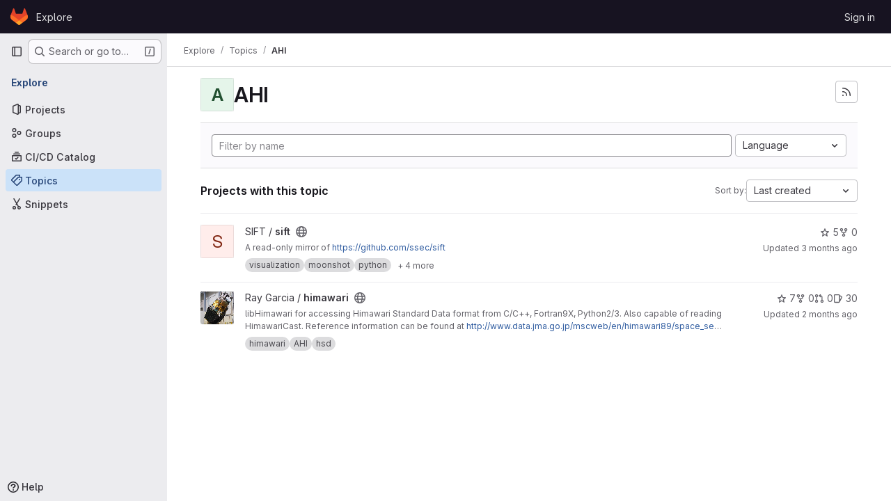

--- FILE ---
content_type: text/javascript; charset=utf-8
request_url: https://gitlab.ssec.wisc.edu/assets/webpack/global_search_modal.ae1dda9c.chunk.js
body_size: 15714
content:
(this.webpackJsonp=this.webpackJsonp||[]).push([["global_search_modal"],{"3lQS":function(e,t,n){"use strict";var r=n("HTBS"),s=n("FxFN"),i=n("5c3i"),a={components:{GlAvatar:r.a},props:{projectId:{type:[Number,String],default:0,required:!1,validator:e=>"string"!=typeof e||Object(s.f)(e)},projectName:{type:String,required:!0},projectAvatarUrl:{type:String,required:!1,default:""},size:{type:Number,default:32,required:!1},alt:{type:String,required:!1,default:void 0}},computed:{avatarAlt(){var e;return null!==(e=this.alt)&&void 0!==e?e:this.projectName},entityId(){return Object(s.f)(this.projectId)?Object(s.e)(this.projectId):this.projectId}},AVATAR_SHAPE_OPTION_RECT:i.b},o=n("tBpV"),l=Object(o.a)(a,(function(){return(0,this._self._c)("gl-avatar",{attrs:{shape:this.$options.AVATAR_SHAPE_OPTION_RECT,"entity-id":this.entityId,"entity-name":this.projectName,src:this.projectAvatarUrl,alt:this.avatarAlt,size:this.size,"fallback-on-error":!0,itemprop:"image"}})}),[],!1,null,null,null);t.a=l.exports},"5tFN":function(e,t,n){"use strict";n.d(t,"f",(function(){return r})),n.d(t,"e",(function(){return s})),n.d(t,"h",(function(){return i})),n.d(t,"c",(function(){return a})),n.d(t,"a",(function(){return o})),n.d(t,"b",(function(){return l})),n.d(t,"d",(function(){return c})),n.d(t,"g",(function(){return u})),n.d(t,"i",(function(){return d}));const r="Escape",s="Enter",i="NumpadEnter",a="Backspace",o="ArrowDown",l="ArrowUp",c="End",u="Home",d="Tab"},"9lRJ":function(e,t,n){"use strict";n.d(t,"g",(function(){return o})),n.d(t,"f",(function(){return l})),n.d(t,"c",(function(){return c})),n.d(t,"i",(function(){return u})),n.d(t,"p",(function(){return d})),n.d(t,"j",(function(){return m})),n.d(t,"h",(function(){return h})),n.d(t,"d",(function(){return p})),n.d(t,"q",(function(){return _})),n.d(t,"k",(function(){return f})),n.d(t,"r",(function(){return g})),n.d(t,"a",(function(){return v})),n.d(t,"b",(function(){return E})),n.d(t,"l",(function(){return b})),n.d(t,"n",(function(){return S})),n.d(t,"m",(function(){return O})),n.d(t,"e",(function(){return C})),n.d(t,"o",(function(){return x}));var r,s,i=n("/lV4"),a=n("oNYJ");const o=5,l=5,c="global-search-frequent-groups",u="global-search-frequent-projects",d=[a.S,a.g,a.u,a.s,a.o,a.l,a.Q,a.z,a.f,a.y],m="regex",h={notation:"compact",compactDisplay:"short"},p={blobs:"code",issues:null!==(r=window.gon)&&void 0!==r&&null!==(r=r.features)&&void 0!==r&&r.workItemScopeFrontend?"work":"issues",epics:"epic",merge_requests:"merge-request",commits:"commit",notes:"comments",milestones:"milestone",users:"users",projects:"project",wiki_blobs:"book",snippet_titles:"snippet"},_={issue:{order:1,icon:"issue-type-issue",label:Object(i.i)("GlobalSearch|Issues")},epic:{order:2,icon:"issue-type-epic",label:Object(i.i)("GlobalSearch|Epics")},task:{order:3,icon:"issue-type-task",label:Object(i.i)("GlobalSearch|Tasks")},objective:{order:4,icon:"issue-type-objective",label:Object(i.i)("GlobalSearch|Objectives")},key_result:{order:5,icon:"issue-type-keyresult",label:Object(i.i)("GlobalSearch|Key results")}},f={blobs:Object(i.i)("GlobalSearch|Code"),issues:null!==(s=window.gon)&&void 0!==s&&null!==(s=s.features)&&void 0!==s&&s.workItemScopeFrontend?Object(i.i)("GlobalSearch|Work items"):Object(i.i)("GlobalSearch|Issues"),epics:Object(i.i)("GlobalSearch|Epics"),merge_requests:Object(i.i)("GlobalSearch|Merge request"),commits:Object(i.i)("GlobalSearch|Commits"),notes:Object(i.i)("GlobalSearch|Comments"),milestones:Object(i.i)("GlobalSearch|Milestones"),users:Object(i.i)("GlobalSearch|Users"),projects:Object(i.i)("GlobalSearch|Projects"),wiki_blobs:Object(i.i)("GlobalSearch|Wiki"),snippet_titles:Object(i.i)("GlobalSearch|Snippets")},g="zoekt",v="advanced",E="basic",b="global",S="project",O="group",C=m+"_advanced_search",x=Object(i.i)("GlobalSearch|Search")+" · GitLab"},Eqlq:function(e,t){var n={kind:"Document",definitions:[{kind:"OperationDefinition",operation:"query",name:{kind:"Name",value:"CurrentUserFrecentGroups"},variableDefinitions:[],directives:[],selectionSet:{kind:"SelectionSet",selections:[{kind:"Field",name:{kind:"Name",value:"frecentGroups"},arguments:[],directives:[],selectionSet:{kind:"SelectionSet",selections:[{kind:"Field",name:{kind:"Name",value:"id"},arguments:[],directives:[]},{kind:"Field",name:{kind:"Name",value:"name"},arguments:[],directives:[]},{kind:"Field",alias:{kind:"Name",value:"namespace"},name:{kind:"Name",value:"fullName"},arguments:[],directives:[]},{kind:"Field",name:{kind:"Name",value:"avatarUrl"},arguments:[],directives:[]},{kind:"Field",name:{kind:"Name",value:"fullPath"},arguments:[],directives:[]}]}}]}}],loc:{start:0,end:124}};n.loc.source={body:"query CurrentUserFrecentGroups {\n  frecentGroups {\n    id\n    name\n    namespace: fullName\n    avatarUrl\n    fullPath\n  }\n}\n",name:"GraphQL request",locationOffset:{line:1,column:1}};var r={};function s(e,t){for(var n=0;n<e.definitions.length;n++){var r=e.definitions[n];if(r.name&&r.name.value==t)return r}}n.definitions.forEach((function(e){if(e.name){var t=new Set;!function e(t,n){if("FragmentSpread"===t.kind)n.add(t.name.value);else if("VariableDefinition"===t.kind){var r=t.type;"NamedType"===r.kind&&n.add(r.name.value)}t.selectionSet&&t.selectionSet.selections.forEach((function(t){e(t,n)})),t.variableDefinitions&&t.variableDefinitions.forEach((function(t){e(t,n)})),t.definitions&&t.definitions.forEach((function(t){e(t,n)}))}(e,t),r[e.name.value]=t}})),e.exports=n,e.exports.CurrentUserFrecentGroups=function(e,t){var n={kind:e.kind,definitions:[s(e,t)]};e.hasOwnProperty("loc")&&(n.loc=e.loc);var i=r[t]||new Set,a=new Set,o=new Set;for(i.forEach((function(e){o.add(e)}));o.size>0;){var l=o;o=new Set,l.forEach((function(e){a.has(e)||(a.add(e),(r[e]||new Set).forEach((function(e){o.add(e)})))}))}return a.forEach((function(t){var r=s(e,t);r&&n.definitions.push(r)})),n}(n,"CurrentUserFrecentGroups")},Htnb:function(e,t,n){"use strict";n.d(t,"a",(function(){return a}));n("3UXl"),n("iyoE");var r=n("PxiM"),s=n.n(r),i=n("D+x4");function a(e,t="",n="<b>",r="</b>"){if(!e)return"";if(!t)return Object(i.b)(e.toString(),{ALLOWED_TAGS:[]});const a=Object(i.b)(e.toString(),{ALLOWED_TAGS:[]}),o=s.a.match(a,t.toString());return a.split("").map((function(e,t){return o.includes(t)?`${n}${e}${r}`:e})).join("")}},JTkt:function(e,t,n){"use strict";n.d(t,"e",(function(){return a})),n.d(t,"f",(function(){return o})),n.d(t,"b",(function(){return l})),n.d(t,"c",(function(){return c})),n.d(t,"d",(function(){return u})),n.d(t,"a",(function(){return d}));var r=n("xPX6"),s=n("qnJZ");const i=document.createElement("div"),a=function(e){return i.style.color="",i.style.color=e,i.style.color.length>0},o=function(e=""){return e?/^#([0-9A-F]{3}){1,2}$/i.test(e):null};function l(){var e;const t=["dark","solarized-dark","monokai"];var n;return(null===(e=document.body.dataset.page)||void 0===e?void 0:e.startsWith("ide:"))?t.includes(null===(n=window.gon)||void 0===n?void 0:n.user_color_scheme):document.documentElement.classList.contains("gl-dark")}function c(e=""){const t={"#995715":"#D99530","#737278":"#89888D","#1f75cb":"#428FDC","#108548":"#2DA160","#DD2B0E":"#EC5941"};let n=e;var i;Object(s.d)()===r.d&&(n=null!==(i=t[e])&&void 0!==i?i:e);return n}const u=function(e){return{background:`linear-gradient(315deg, ${e}, white)`}},d=function(e){return{border:"2px solid "+e}}},M4pj:function(e,t,n){(e.exports=n("VNgF")(!1)).push([e.i,"\n.input-box-wrapper[data-v-b2da88b0] {\n  position: relative;\n}\n.fake-input-wrapper[data-v-b2da88b0] {\n  position: absolute;\n}\n",""])},YYYz:function(e,t,n){"use strict";n.r(t);n("eJ0a");var r=n("3CjL"),s=n.n(r),i=n("Tmea"),a=n.n(i),o=(n("ZzK0"),n("z6RN"),n("BzOf"),n("aFm2"),n("R9qC"),n("1I5c")),l=n("Oxu3"),c=n("yi8e"),u=n("ygVz"),d=n("O6Bj"),m=n("3twG"),h=n("GuZl"),p=n("/lV4"),_=n("5tFN"),f=n("gr1G"),g=n("tTlX"),v=n("JTkt"),E=n("B3M1"),b=n("dowq");var S=n("F/pm"),O=(n("3UXl"),n("iyoE"),n("RFHG"),n("xuo1"),n("UezY"),n("hG7+"),n("v2fZ"),n("PxiM")),C=n.n(O),x=n("nuJP"),y=n("NnjE"),I=n("7F3p"),T=n("2ibD"),k=n("8Igx"),A=n("h2IV");var R=n("I4EJ"),w=n("HTBS"),j=n("d85j"),L=n("Mp8J"),P=n("Htnb"),N=n("5c3i"),D={name:"CommandPaletteSearchItem",components:{GlAvatar:w.a,GlIcon:j.a},directives:{SafeHtml:L.a},props:{item:{type:Object,required:!0},searchQuery:{type:String,required:!0}},computed:{highlightedName(){return Object(P.a)(this.item.text,this.searchQuery)},avatarShape(){return this.item.category===R.L?this.$options.AVATAR_SHAPE_OPTION_CIRCLE:this.$options.AVATAR_SHAPE_OPTION_RECT}},AVATAR_SHAPE_OPTION_RECT:N.b,AVATAR_SHAPE_OPTION_CIRCLE:N.a},G=n("tBpV"),$=Object(G.a)(D,(function(){var e=this,t=e._self._c;return t("div",{staticClass:"gl-flex gl-items-center"},[void 0!==e.item.avatar_url?t("gl-avatar",{staticClass:"gl-mr-3",attrs:{src:e.item.avatar_url,"entity-id":e.item.entity_id,"entity-name":e.item.entity_name,size:16,shape:e.avatarShape,"aria-hidden":"true"}}):e._e(),e._v(" "),e.item.icon?t("gl-icon",{staticClass:"gl-mr-3 gl-shrink-0",attrs:{name:e.item.icon,"data-testid":"icon"}}):e._e(),e._v(" "),t("span",{staticClass:"gl-flex gl-min-w-0 gl-items-center gl-gap-2"},[t("span",{directives:[{name:"safe-html",rawName:"v-safe-html",value:e.highlightedName,expression:"highlightedName"}],staticClass:"gl-truncate gl-text-strong"}),e._v(" "),e.item.namespace?[t("span",{staticClass:"gl-text-subtle",attrs:{"aria-hidden":"true","data-testid":"namespace-bullet"}},[e._v("·")]),e._v(" "),t("span",{directives:[{name:"safe-html",rawName:"v-safe-html",value:e.item.namespace,expression:"item.namespace"}],staticClass:"gl-truncate gl-text-sm gl-text-subtle",attrs:{"data-testid":"namespace"}})]:e._e()],2)],1)}),[],!1,null,null,null).exports,U=n("nUKU"),F=n.n(U),M=n("59DU"),H=n.n(M),q=n("3cHC");const V=function({name:e,items:t}){return{name:e||R.f,items:t.filter((function({component:e}){return"invite_members"!==e}))}},B=function(e,t){var n;const r=function({id:e,title:t}){return{extraAttrs:{"data-track-action":R.I,"data-track-label":e||q.w,...e?{}:{"data-track-extra":JSON.stringify({title:t})}}}};if(e.push({text:t.title,keywords:t.title,icon:t.icon,href:t.link,...r(t)}),null!==(n=t.items)&&void 0!==n&&n.length){const n=t.items.map((function(e){return{keywords:e.title,text:[t.title,e.title].join(" > "),href:e.link,icon:t.icon,...r(e)}}));e=[...e,...n]}return e},Q=function(e,t){return{icon:"doc-code",text:t,href:Object(m.l)(Object(m.A)(e,t)),extraAttrs:{"data-track-action":R.I,"data-track-label":"file"}}},Y=u.a.mixin();var J={name:"CommandPaletteItems",components:{GlDisclosureDropdownGroup:x.a,GlLoadingIcon:y.a,SearchItem:$},mixins:[u.b.mixin(),Y],inject:["commandPaletteCommands","commandPaletteLinks","autocompletePath","settingsPath","searchContext","projectFilesPath","projectBlobPath"],props:{searchQuery:{type:String,required:!0},handle:{type:String,required:!0,validator:function(e){return[...R.c,R.x].includes(e)}}},data:function(){return{groups:[],loading:!1,projectFiles:[],debouncedSearch:a()((function(){switch(this.handle){case R.b:this.getCommandsAndPages();break;case R.M:case R.A:case R.k:this.getScopedItems();break;case R.x:this.getProjectFiles()}}),h.g),settings:[]}},computed:{isCommandMode(){return this.handle===R.b},isPathMode(){return this.handle===R.x},commands(){return this.commandPaletteCommands.map(V)},links(){return this.commandPaletteLinks.reduce(B,[])},filteredCommands(){var e=this;return this.searchQuery?this.commands.map((function({name:t,items:n}){return{name:t,items:e.filterBySearchQuery(n,"text")}})).filter((function({items:e}){return e.length})):this.commands},hasResults(){var e;return(null===(e=this.groups)||void 0===e?void 0:e.length)&&this.groups.some((function(e){var t;return null===(t=e.items)||void 0===t?void 0:t.length}))},hasSearchQuery(){var e,t;return this.isCommandMode||this.isPathMode?(null===(t=this.searchQuery)||void 0===t?void 0:t.length)>0:(null===(e=this.searchQuery)||void 0===e?void 0:e.length)>2},searchTerm(){return this.handle===R.k?`${R.k}${this.searchQuery}`:this.searchQuery},filteredProjectFiles(){return this.searchQuery?this.filterBySearchQuery(this.projectFiles,"text").slice(0,R.l):this.projectFiles.slice(0,R.l)}},watch:{searchQuery:{handler(){this.debouncedSearch()},immediate:!0},handle:{handler(e,t){var n;void 0!==t&&this.debouncedSearch();const r=null!==(n=R.J[e])&&void 0!==n?n:"unknown";this.track(R.H,{label:r}),e===R.b&&this.fetchSettings()},immediate:!0}},updated(){this.$emit("updated")},methods:{fetchSettings(){var e,t,n=this;let r=null;const s=null===(e=this.searchContext.project)||void 0===e?void 0:e.id,i=null===(t=this.searchContext.group)||void 0===t?void 0:t.id;if(s)r=`${this.settingsPath}?project_id=${s}`;else{if(!i)return void(this.settings=[]);r=`${this.settingsPath}?group_id=${i}`}T.a.get(r).then((function(e){n.settings=e.data})).catch((function(e){Object(k.a)(e),n.settings=[]}))},filterBySearchQuery(e,t="keywords"){return C.a.filter(e,this.searchQuery,{key:t})},async getProjectFiles(){if(this.projectFilesPath&&!this.projectFiles.length){this.loading=!0;try{const e=await T.a.get(this.projectFilesPath);this.projectFiles=null==e?void 0:e.data.map(Q.bind(null,this.projectBlobPath))}catch(e){I.b(e)}finally{this.loading=!1}}this.groups=[{name:R.w,items:this.filteredProjectFiles}]},getCommandsAndPages(){if(!this.searchQuery)return void(this.groups=[...this.commands]);this.groups=[...this.filteredCommands];const e=this.filterBySearchQuery(this.links);e.length&&this.groups.push({name:R.v,items:e});const t=this.filterBySearchQuery(this.settings,"text");t.length&&this.groups.push({name:R.G,items:t})},async getScopedItems(){var e;if(!((null===(e=this.searchQuery)||void 0===e?void 0:e.length)<3)){this.loading=!0;try{var t;const e=await T.a.get(function({path:e,searchTerm:t,handle:n,projectId:r}){const s=F()({term:t,project_id:r,filter:"search",scope:R.E[n]},H.a);return`${e}?${Object(m.C)(s)}`}({path:this.autocompletePath,searchTerm:this.searchTerm,handle:this.handle,projectId:null===(t=this.searchContext.project)||void 0===t?void 0:t.id}));this.groups=[{name:R.i[this.handle],items:e.data.map(A.b)}]}catch(e){I.b(e)}finally{this.loading=!1}}},trackingCommands({text:e}){var t;if(!this.isCommandMode||null===(t=this.searchContext.project)||void 0===t||!t.id)return;this.settings.some((function(t){return t.text===e}))&&this.trackEvent("click_project_setting_in_command_palette",{label:e})}}},z=Object(G.a)(J,(function(){var e=this,t=e._self._c;return t("div",[e.loading?t("gl-loading-icon",{staticClass:"gl-my-5",attrs:{size:"lg"}}):e.hasResults?t("ul",{staticClass:"gl-m-0 gl-list-none gl-p-0"},e._l(e.groups,(function(n,r){return t("gl-disclosure-dropdown-group",{key:r,class:{"!gl-mt-0":0===r},attrs:{group:n,bordered:""},on:{action:e.trackingCommands},scopedSlots:e._u([{key:"list-item",fn:function({item:n}){return[t("search-item",{attrs:{item:n,"search-query":e.searchQuery}})]}}],null,!0)})})),1):e.hasSearchQuery&&!e.hasResults?t("div",{staticClass:"gl-pl-5 gl-pt-3 gl-text-default"},[e._v("\n    "+e._s(e.__("No results found"))+"\n  ")]):e._e()],1)}),[],!1,null,null,null).exports,K={name:"FakeSearchInput",props:{userInput:{type:String,required:!0},scope:{type:String,required:!0,validator:function(e){return[...R.c,R.x].includes(e)}}},computed:{placeholder(){return R.F[this.scope]}}},W=n("LPAU"),X=n.n(W),Z=n("juHI"),ee=n.n(Z),te={insert:"head",singleton:!1},ne=(X()(ee.a,te),ee.a.locals,Object(G.a)(K,(function(){var e=this,t=e._self._c;return t("div",{staticClass:"fake-input gl-pointer-events-none gl-flex"},[t("span",{staticClass:"gl-opacity-0",attrs:{"data-testid":"search-scope"}},[e._v(e._s(e.scope)+" ")]),e._v(" "),e.userInput?e._e():t("span",{staticClass:"gl-pointer-events-none gl-text-subtle",attrs:{"data-testid":"search-scope-placeholder"}},[e._v(e._s(e.placeholder))])])}),[],!1,null,"26a01bbc",null).exports),re=n("zIFf"),se=n("CbCZ"),ie=n("93nq"),ae=n("xPX6");const oe=u.a.mixin();var le={name:"CommandsOverviewDropdown",directives:{GlTooltip:re.a},components:{GlButton:se.a,GlCollapsibleListbox:ie.a},mixins:[oe],i18n:{header:Object(p.i)("GlobalSearch|Filters"),tooltip:Object(p.i)("GlobalSearch|Filters %{superKey} + %{link2Start}k%{link2End}")},props:{items:{type:Array,required:!0}},data:()=>({listboxOpen:!1}),computed:{formattedTooltip(){return this.$options.i18n.tooltip.replace("%{superKey}",`<kbd>${Object(ae.h)()}</kbd>`).replace("%{link2Start}k%{link2End}","<kbd>k</kbd>")}},methods:{emitSelected(e){this.$emit("selected",e)},emitHidden(){this.$emit("hidden")},open(){this.$refs.commandsDropdown.open()},close(){this.$refs.commandsDropdown.close()},onListboxShown(){this.listboxOpen=!0,this.trackEvent(this.$options.EVENT_CLICK_COMMANDS_SUB_MENU_IN_COMMAND_PALETTE)},onListboxHidden(){this.listboxOpen=!1,this.emitHidden()}},EVENT_CLICK_COMMANDS_SUB_MENU_IN_COMMAND_PALETTE:"click_commands_sub_menu_in_command_palette"},ce=Object(G.a)(le,(function(){var e=this,t=e._self._c;return t("div",[t("gl-collapsible-listbox",{ref:"commandsDropdown",attrs:{items:e.items,"header-text":e.$options.i18n.header,category:"tertiary"},on:{select:e.emitSelected,shown:e.onListboxShown,hidden:e.onListboxHidden},scopedSlots:e._u([{key:"toggle",fn:function(){return[t("gl-button",{directives:[{name:"gl-tooltip",rawName:"v-gl-tooltip",value:{title:e.listboxOpen?"":e.formattedTooltip,html:!0},expression:"{\n          title: listboxOpen ? '' : formattedTooltip,\n          html: true,\n        }"}],ref:"filterButton",attrs:{icon:"filter",category:"tertiary","aria-label":e.$options.i18n.header}})]},proxy:!0},{key:"header",fn:function(){return[t("span",{staticClass:"gl-border-b-1 gl-border-dropdown gl-p-4 gl-border-b-solid"},[e._v("\n        "+e._s(e.$options.i18n.header)+"\n      ")])]},proxy:!0},{key:"list-item",fn:function({item:n}){return[t("span",{staticClass:"gl-flex gl-items-center gl-justify-between"},[t("span",{attrs:{"data-testid":"listbox-item-text"}},[e._v(e._s(n.text))]),e._v(" "),t("kbd",[e._v(e._s(n.value))])])]}}])})],1)}),[],!1,null,null,null).exports,ue=n("lCTV"),de=n("AxB5"),me={name:"SearchResultFocusLayover",components:{GlSprintf:n("dIEn").a},props:{textMessage:{type:String,required:!0}}},he=Object(G.a)(me,(function(){var e=this,t=e._self._c;return t("span",{staticClass:"gl-flex gl-min-w-0 gl-items-center gl-justify-between gl-gap-3"},[t("span",{staticClass:"gl-flex gl-min-w-0 gl-grow gl-gap-3"},[e._t("default")],2),e._v(" "),t("span",{staticClass:"show-focus-layover-hint gl-hidden gl-items-center gl-justify-end gl-opacity-0 sm:gl-flex"},[t("span",{staticClass:"gl-whitespace-nowrap gl-text-subtle",attrs:{"data-testid":"overlay-message"}},[t("gl-sprintf",{attrs:{message:e.textMessage},scopedSlots:e._u([{key:"kbd",fn:function({content:n}){return[t("kbd",{staticClass:"-gl-mb-2 -gl-mt-3 gl-pb-3 gl-align-middle gl-text-base"},[e._v("\n            "+e._s(n)+"\n          ")])]}}])})],1)])])}),[],!1,null,null,null).exports,pe={name:"GlobalSearchNoResults",i18n:{NO_SEARCH_RESULTS:f.B}},_e=Object(G.a)(pe,(function(){var e=this._self._c;return e("ul",{staticClass:"gl-m-0 gl-list-none gl-p-0"},[e("li",{staticClass:"command-palette-px gl-border-t gl-border-t-dropdown gl-pb-3 gl-pt-5 gl-text-default"},[this._v("\n    "+this._s(this.$options.i18n.NO_SEARCH_RESULTS)+"\n  ")])])}),[],!1,null,null,null).exports;const fe=u.a.mixin();var ge={name:"GlobalSearchAutocompleteItems",i18n:{AUTOCOMPLETE_ERROR_MESSAGE:f.b,NO_SEARCH_RESULTS:f.B,OVERLAY_GOTO:R.r,OVERLAY_PROFILE:R.s,OVERLAY_PROJECT:R.t,OVERLAY_FILE:R.q,USERS_GROUP_TITLE:R.K,PROJECTS_GROUP_TITLE:R.z,ISSUES_GROUP_TITLE:R.j,PAGES_GROUP_TITLE:R.v,GROUPS_GROUP_TITLE:R.h,MERGE_REQUESTS_GROUP_TITLE:Object(p.i)("GlobalSearch|Merge requests"),RECENT_ISSUES_GROUP_TITLE:Object(p.i)("GlobalSearch|Recent issues"),RECENT_EPICS_GROUP_TITLE:Object(p.i)("GlobalSearch|Recent epics"),RECENT_MERGE_REQUESTS_GROUP_TITLE:Object(p.i)("GlobalSearch|Recent merge requests")},components:{GlAvatar:w.a,GlAlert:ue.a,GlLoadingIcon:y.a,GlDisclosureDropdownGroup:x.a,GlDisclosureDropdownItem:de.a,SearchResultFocusLayover:he,GlobalSearchNoResults:_e},directives:{SafeHtml:L.a},AVATAR_SHAPE_OPTION_RECT:N.b,AVATAR_SHAPE_OPTION_CIRCLE:N.a,mixins:[fe],computed:{...Object(c.f)(["search","loading","autocompleteError"]),...Object(c.d)(["autocompleteGroupedSearchOptions"]),groups(){var e=this;return this.autocompleteGroupedSearchOptions.map((function(t){var n;return{name:e.modifiedGroupName(null==t?void 0:t.name),items:null==t||null===(n=t.items)||void 0===n?void 0:n.map((function(e){return{...e,extraAttrs:{class:"show-focus-layover gl-flex gl-items-center gl-justify-between"}}}))}}))},hasResults(){var e;return(null===(e=this.autocompleteGroupedSearchOptions)||void 0===e?void 0:e.length)>0},hasNoResults(){return!this.hasResults&&!this.autocompleteError}},methods:{highlightedName(e){return Object(P.a)(e,this.search)},overlayText(e){let t=R.r;switch(e){case this.$options.i18n.USERS_GROUP_TITLE:t=this.$options.i18n.OVERLAY_PROFILE;break;case this.$options.i18n.PROJECTS_GROUP_TITLE:t=this.$options.i18n.OVERLAY_PROJECT;break;case this.$options.i18n.ISSUES_GROUP_TITLE:t=this.$options.i18n.OVERLAY_GOTO;break;case this.$options.i18n.PAGES_GROUP_TITLE:t=this.$options.i18n.OVERLAY_FILE}return t},trackingTypes({name:e}){switch(e){case this.$options.i18n.PROJECTS_GROUP_TITLE:this.trackEvent("click_project_result_in_command_palette");break;case this.$options.i18n.GROUPS_GROUP_TITLE:this.trackEvent("click_group_result_in_command_palette");break;case this.$options.i18n.MERGE_REQUESTS_GROUP_TITLE:this.trackEvent("click_merge_request_result_in_command_palette");break;case this.$options.i18n.ISSUES_GROUP_TITLE:this.trackEvent("click_issue_result_in_command_palette");break;case this.$options.i18n.RECENT_ISSUES_GROUP_TITLE:this.trackEvent("click_recent_issue_result_in_command_palette");break;case this.$options.i18n.RECENT_EPICS_GROUP_TITLE:this.trackEvent("click_recent_epic_result_in_command_palette");break;case this.$options.i18n.RECENT_MERGE_REQUESTS_GROUP_TITLE:this.trackEvent("click_recent_merge_request_result_in_command_palette");break;default:this.trackEvent("click_user_result_in_command_palette")}},modifiedGroupName(e){return e===R.g?this.$options.i18n.GROUPS_GROUP_TITLE:e===R.y?this.$options.i18n.PROJECTS_GROUP_TITLE:e}}},ve=Object(G.a)(ge,(function(){var e=this,t=e._self._c;return t("div",[e.autocompleteError?t("gl-alert",{staticClass:"gl-mt-2 gl-text-default",attrs:{dismissible:!1,variant:"danger"}},[e._v("\n    "+e._s(e.$options.i18n.AUTOCOMPLETE_ERROR_MESSAGE)+"\n  ")]):e._e(),e._v(" "),!e.loading&&e.hasResults?t("ul",{staticClass:"gl-m-0 gl-list-none gl-p-0"},e._l(e.groups,(function(n,r){return t("gl-disclosure-dropdown-group",{key:n.name,class:{"!gl-mt-0":0===r},attrs:{group:n,bordered:""},on:{action:e.trackingTypes}},e._l(n.items,(function(r){return t("gl-disclosure-dropdown-item",{key:r.id||r.text,staticClass:"show-on-focus-or-hover--context show-focus-layover gl-flex gl-items-center gl-justify-between",attrs:{item:r},scopedSlots:e._u([{key:"list-item",fn:function(){return[t("search-result-focus-layover",{attrs:{"text-message":e.overlayText(n)}},[void 0!==r.avatar_url?t("gl-avatar",{attrs:{src:r.avatar_url,"entity-id":r.entity_id,"entity-name":r.entity_name,size:16,shape:n.name===e.$options.i18n.USERS_GROUP_TITLE?e.$options.AVATAR_SHAPE_OPTION_CIRCLE:e.$options.AVATAR_SHAPE_OPTION_RECT,"aria-hidden":"true"}}):e._e(),e._v(" "),t("span",{staticClass:"gl-flex gl-flex-row gl-items-center gl-gap-2 gl-truncate"},[t("span",{directives:[{name:"safe-html",rawName:"v-safe-html",value:e.highlightedName(r.text),expression:"highlightedName(item.text)"}],staticClass:"gl-truncate gl-text-strong",attrs:{"data-testid":"autocomplete-item-name"}}),e._v(" "),r.value&&r.namespace?t("span",{staticClass:"gl-text-subtle",attrs:{"aria-hidden":"true"}},[e._v("·")]):e._e(),e._v(" "),r.value?t("span",{directives:[{name:"safe-html",rawName:"v-safe-html",value:r.namespace,expression:"item.namespace"}],staticClass:"gl-truncate gl-text-sm gl-text-subtle",attrs:{"data-testid":"autocomplete-item-namespace"}}):e._e()])],1)]},proxy:!0}],null,!0)})})),1)})),1):e._e(),e._v(" "),e.loading?t("gl-loading-icon",{staticClass:"gl-my-6",attrs:{size:"lg"}}):e._e(),e._v(" "),e.hasNoResults?t("global-search-no-results"):e._e()],1)}),[],!1,null,null,null).exports,Ee=(n("B++/"),n("47t/"),n("wCL9")),be=n.n(Ee);const Se=u.a.mixin();var Oe={name:"DefaultPlaces",i18n:{PLACES:f.C,OVERLAY_CHANGE_CONTEXT:R.p,YOUR_WORK_TITLE:Object(p.i)("GlobalSearch|Your work"),EXPLORE_TITLE:Object(p.i)("GlobalSearch|Explore"),PROFILE_TITLE:Object(p.i)("GlobalSearch|Profile"),PREFERENCES_TITLE:Object(p.i)("GlobalSearch|Preferences")},components:{GlDisclosureDropdownGroup:x.a,GlDisclosureDropdownItem:de.a,SearchResultFocusLayover:he},mixins:[Se],inject:["contextSwitcherLinks"],computed:{shouldRender(){return this.contextSwitcherLinks.length>0},group(){return{name:this.$options.i18n.PLACES,items:this.contextSwitcherLinks.map((function({title:e,link:t,...n}){return{text:e,href:t,extraAttrs:{"data-track-action":R.I,"data-track-label":q.w,"data-track-property":q.x,"data-track-extra":JSON.stringify({title:e}),"data-testid":"places-item-link","data-qa-places-item":e,class:"show-focus-layover",...Object.entries(n).reduce((function(e,[t,n]){return t.startsWith("data")&&(e[be()(t)]=n),e}),{})}}}))}}},created(){this.shouldRender||this.$emit("nothing-to-render")},methods:{trackingTypes({text:e}){switch(e){case this.$options.i18n.YOUR_WORK_TITLE:this.trackEvent("click_your_work_in_command_palette");break;case this.$options.i18n.EXPLORE_TITLE:this.trackEvent("click_explore_in_command_palette");break;case this.$options.i18n.PROFILE_TITLE:this.trackEvent("click_profile_in_command_palette");break;case this.$options.i18n.PREFERENCES_TITLE:this.trackEvent("click_preferences_in_command_palette")}}}},Ce=Object(G.a)(Oe,(function(){var e=this,t=e._self._c;return e.shouldRender?t("gl-disclosure-dropdown-group",e._b({attrs:{group:e.group},on:{action:e.trackingTypes}},"gl-disclosure-dropdown-group",e.$attrs,!1),e._l(e.group.items,(function(n){return t("gl-disclosure-dropdown-item",{key:n.text,staticClass:"show-on-focus-or-hover--context show-focus-layover",attrs:{item:n},scopedSlots:e._u([{key:"list-item",fn:function(){return[t("search-result-focus-layover",{attrs:{"text-message":e.$options.i18n.OVERLAY_CHANGE_CONTEXT}},[t("span",[e._v(e._s(n.text))])])]},proxy:!0}],null,!0)})})),1):e._e()}),[],!1,null,null,null).exports;const xe=u.a.mixin();var ye={name:"DefaultIssuables",i18n:{ALL_GITLAB:f.a,OVERLAY_GOTO:R.r,ISSUES_ASSIGNED_TO_ME_TITLE:Object(p.i)("GlobalSearch|Issues assigned to me"),ISSUES_I_HAVE_CREATED_TITLE:Object(p.i)("GlobalSearch|Issues I've created"),MERGE_REQUESTS_THAT_I_AM_A_REVIEWER:Object(p.i)("GlobalSearch|Merge requests that I'm a reviewer"),MERGE_REQUESTS_I_HAVE_CREATED_TITLE:Object(p.i)("GlobalSearch|Merge requests I've created"),MERGE_REQUESTS_ASSIGNED_TO_ME_TITLE:Object(p.i)("GlobalSearch|Merge requests assigned to me")},components:{GlDisclosureDropdownGroup:x.a,GlDisclosureDropdownItem:de.a,SearchResultFocusLayover:he},mixins:[xe],computed:{...Object(c.f)(["searchContext"]),...Object(c.d)(["defaultSearchOptions"]),currentContextName(){var e,t;return(null===(e=this.searchContext)||void 0===e||null===(e=e.project)||void 0===e?void 0:e.name)||(null===(t=this.searchContext)||void 0===t||null===(t=t.group)||void 0===t?void 0:t.name)||this.$options.i18n.ALL_GITLAB},shouldRender(){return this.group.items.length>0},group(){var e;return{name:this.currentContextName,items:null===(e=this.defaultSearchOptions)||void 0===e?void 0:e.map((function(e){return{...e,extraAttrs:{class:"show-focus-layover"}}}))}}},created(){this.shouldRender||this.$emit("nothing-to-render")},methods:{trackingTypes({text:e}){switch(e){case this.$options.i18n.ISSUES_ASSIGNED_TO_ME_TITLE:this.trackEvent("click_issues_assigned_to_me_in_command_palette");break;case this.$options.i18n.ISSUES_I_HAVE_CREATED_TITLE:this.trackEvent("click_issues_i_created_in_command_palette");break;case this.$options.i18n.MERGE_REQUESTS_ASSIGNED_TO_ME_TITLE:this.trackEvent("click_merge_requests_assigned_to_me_in_command_palette");break;case this.$options.i18n.MERGE_REQUESTS_THAT_I_AM_A_REVIEWER:this.trackEvent("click_merge_requests_that_im_a_reviewer_in_command_palette");break;case this.$options.i18n.MERGE_REQUESTS_I_HAVE_CREATED_TITLE:this.trackEvent("click_merge_requests_i_created_in_command_palette")}}}},Ie=Object(G.a)(ye,(function(){var e=this,t=e._self._c;return e.shouldRender?t("gl-disclosure-dropdown-group",e._b({attrs:{group:e.group}},"gl-disclosure-dropdown-group",e.$attrs,!1),e._l(e.defaultSearchOptions,(function(n){return t("gl-disclosure-dropdown-item",{key:n.text,staticClass:"show-on-focus-or-hover--context show-focus-layover",attrs:{item:n},on:{action:e.trackingTypes},scopedSlots:e._u([{key:"list-item",fn:function(){return[t("search-result-focus-layover",{attrs:{"text-message":e.$options.i18n.OVERLAY_GOTO}},[t("span",[e._v(e._s(n.text))])])]},proxy:!0}],null,!0)})})),1):e._e()}),[],!1,null,null,null).exports,Te=n("Eqlq"),ke=n.n(Te),Ae=n("3lQS"),Re={name:"FrequentlyVisitedItem",i18n:{OVERLAY_GOTO:R.r},components:{ProjectAvatar:Ae.a,SearchResultFocusLayover:he},props:{item:{type:Object,required:!0}}},we=Object(G.a)(Re,(function(){var e=this,t=e._self._c;return t("search-result-focus-layover",{attrs:{"text-message":e.$options.i18n.OVERLAY_GOTO}},[t("project-avatar",{attrs:{"project-id":e.item.id,"project-name":e.item.title,"project-avatar-url":e.item.avatar,size:16,"aria-hidden":"true"}}),e._v(" "),t("div",{staticClass:"gl-flex gl-flex-row gl-items-center gl-gap-2 gl-truncate"},[t("span",{staticClass:"gl-truncate"},[e._v(" "+e._s(e.item.title)+" ")]),e._v(" "),e.item.subtitle?[t("span",{staticClass:"gl-text-subtle",attrs:{"aria-hidden":"true"}},[e._v("·")]),e._v(" "),t("span",{staticClass:"gl-truncate gl-text-sm gl-text-subtle",attrs:{"data-testid":"subtitle"}},[e._v("\n        "+e._s(e.item.subtitle)+"\n      ")])]:e._e()],2)],1)}),[],!1,null,null,null).exports,je={components:{GlSkeletonLoader:n("Q5rj").a}},Le=Object(G.a)(je,(function(){var e=this._self._c;return e("gl-skeleton-loader",{attrs:{width:737,height:40}},[e("rect",{attrs:{width:"20",height:"20",y:"12",x:"8",rx:4}}),this._v(" "),e("rect",{attrs:{width:"30%",height:"12",y:"16",x:"40",rx:4}})])}),[],!1,null,null,null).exports,Pe={name:"FrequentlyVisitedItems",i18n:{OVERLAY_GOTO:R.r},components:{GlDisclosureDropdownGroup:x.a,GlDisclosureDropdownItem:de.a,GlIcon:j.a,FrequentItem:we,FrequentItemSkeleton:Le,SearchResultFocusLayover:he},props:{loading:{type:Boolean,required:!1,default:!1},emptyStateText:{type:String,required:!0},groupName:{type:String,required:!0},viewAllItemsText:{type:String,required:!0},viewAllItemsIcon:{type:String,required:!0},viewAllItemsPath:{type:String,required:!1,default:null},items:{type:Array,required:!1,default:function(){return[]}}},computed:{formattedItems(){return this.items.map((function(e){return{forDropdown:{id:e.id,text:e.name,href:Object(m.A)(gon.relative_url_root||"/",e.fullPath),extraAttrs:{"data-track-action":R.I,"data-track-label":e.id,"data-track-property":q.x,"data-track-extra":JSON.stringify({title:e.name})}},forRenderer:{id:e.id,title:e.name,subtitle:e.namespace,avatar:e.avatarUrl}}}))},showEmptyState(){return!this.loading&&0===this.formattedItems.length},viewAllItem(){return{text:this.viewAllItemsText,href:this.viewAllItemsPath}}}},Ne=Object(G.a)(Pe,(function(){var e=this,t=e._self._c;return t("gl-disclosure-dropdown-group",e._b({scopedSlots:e._u([{key:"group-label",fn:function(){return[e._v(e._s(e.groupName))]},proxy:!0}])},"gl-disclosure-dropdown-group",e.$attrs,!1),[e._v(" "),e.loading?t("gl-disclosure-dropdown-item",[t("frequent-item-skeleton")],1):e._l(e.formattedItems,(function(n){return t("gl-disclosure-dropdown-item",{key:n.forDropdown.id,staticClass:"show-on-focus-or-hover--context show-focus-layover",attrs:{item:n.forDropdown},on:{action:function(t){return e.$emit("action")}},scopedSlots:e._u([{key:"list-item",fn:function(){return[t("frequent-item",{attrs:{item:n.forRenderer}})]},proxy:!0}],null,!0)})})),e._v(" "),e.showEmptyState?t("gl-disclosure-dropdown-item",{staticClass:"gl-cursor-text"},[t("span",{staticClass:"gl-mx-3 gl-my-3 gl-text-sm gl-text-subtle"},[e._v(e._s(e.emptyStateText))])]):e._e(),e._v(" "),t("gl-disclosure-dropdown-item",{key:"all",staticClass:"show-focus-layover",attrs:{item:e.viewAllItem},scopedSlots:e._u([{key:"list-item",fn:function(){return[t("search-result-focus-layover",{attrs:{"text-message":e.$options.i18n.OVERLAY_GOTO}},[t("gl-icon",{staticClass:"!gl-w-5 gl-text-subtle",attrs:{name:e.viewAllItemsIcon}}),e._v("\n        "+e._s(e.viewAllItemsText)+"\n      ")],1)]},proxy:!0}])})],2)}),[],!1,null,null,null).exports,De={name:"FrequentlyVisitedGroups",components:{FrequentItems:Ne},inject:["groupsPath"],apollo:{frecentGroups:{query:ke.a}},i18n:{groupName:Object(p.i)("Navigation|Frequently visited groups"),viewAllText:Object(p.i)("Navigation|View all my groups"),emptyStateText:Object(p.i)("Navigation|Groups you visit often will appear here.")},computed:{items(){return this.frecentGroups||[]}},FREQUENTLY_VISITED_GROUPS_HANDLE:R.d},Ge=Object(G.a)(De,(function(){var e=this;return(0,e._self._c)("frequent-items",e._g(e._b({attrs:{loading:e.$apollo.queries.frecentGroups.loading,"empty-state-text":e.$options.i18n.emptyStateText,"group-name":e.$options.i18n.groupName,items:e.items,"view-all-items-icon":"group","view-all-items-text":e.$options.i18n.viewAllText,"view-all-items-path":e.groupsPath},on:{action:function(t){return e.$emit("action",e.$options.FREQUENTLY_VISITED_GROUPS_HANDLE)}}},"frequent-items",e.$attrs,!1),e.$listeners))}),[],!1,null,null,null).exports,$e=n("erDj"),Ue={name:"FrequentlyVisitedProjects",components:{FrequentItems:Ne},inject:["projectsPath"],apollo:{frecentProjects:{query:n.n($e).a}},i18n:{groupName:Object(p.i)("Navigation|Frequently visited projects"),viewAllText:Object(p.i)("Navigation|View all my projects"),emptyStateText:Object(p.i)("Navigation|Projects you visit often will appear here.")},computed:{items(){return this.frecentProjects||[]}},FREQUENTLY_VISITED_PROJECTS_HANDLE:R.e};const Fe=[Ce,Object(G.a)(Ue,(function(){var e=this;return(0,e._self._c)("frequent-items",e._g(e._b({attrs:{loading:e.$apollo.queries.frecentProjects.loading,"empty-state-text":e.$options.i18n.emptyStateText,"group-name":e.$options.i18n.groupName,items:e.items,"view-all-items-icon":"project","view-all-items-text":e.$options.i18n.viewAllText,"view-all-items-path":e.projectsPath},on:{action:function(t){return e.$emit("action",e.$options.FREQUENTLY_VISITED_PROJECTS_HANDLE)}}},"frequent-items",e.$attrs,!1),e.$listeners))}),[],!1,null,null,null).exports,Ge,Ie];var Me={name:"GlobalSearchDefaultItems",mixins:[u.a.mixin()],data:()=>({componentNames:Fe.map((function({name:e}){return e}))}),methods:{componentFromName:e=>Fe.find((function(t){return t.name===e})),remove(e){const t=this.componentNames.findIndex((function(t){return t===e}));-1!==t&&this.componentNames.splice(t,1)},attrs:e=>0===e?null:{bordered:!0,class:"gl-mt-3"},trackItems(e){switch(e){case R.e:this.trackEvent("click_frequent_project_in_command_palette");break;case R.d:this.trackEvent("click_frequent_group_in_command_palette")}}}},He=Object(G.a)(Me,(function(){var e=this,t=e._self._c;return t("ul",{staticClass:"gl-m-0 gl-list-none gl-p-0 gl-pt-2"},e._l(e.componentNames,(function(n,r){return t(e.componentFromName(n),e._b({key:n,tag:"component",on:{"nothing-to-render":function(t){return e.remove(n)},action:e.trackItems}},"component",e.attrs(r),!1))})),1)}),[],!1,null,null,null).exports;const qe=u.a.mixin();var Ve={name:"GlobalSearchScopedItems",components:{GlIcon:j.a,GlDisclosureDropdownGroup:x.a,GlDisclosureDropdownItem:de.a,SearchResultFocusLayover:he},mixins:[qe],i18n:{OVERLAY_SEARCH:R.u},computed:{...Object(c.f)(["commandChar"]),...Object(c.d)(["scopedSearchGroup"]),group(){var e=this;return{name:this.scopedSearchGroup.name,items:this.scopedSearchGroup.items.map((function(t){return{...t,href:e.injectSearchPropsToHref(t),scopeName:t.scope||t.description,extraAttrs:{class:"show-focus-layover"}}}))}}},methods:{injectSearchPropsToHref(e){return e.text===R.D?Object(b.e)(e.href):this.commandChar===this.$options.USER_HANDLE?Object(b.f)(e.href):e.href},trackingTypes({text:e}){switch(e){case this.$options.SCOPE_SEARCH_ALL:this.trackEvent("click_all_gitlab_scoped_search_to_advanced_search");break;case this.$options.SCOPE_SEARCH_GROUP:this.trackEvent("click_group_scoped_search_to_advanced_search");break;case this.$options.SCOPE_SEARCH_PROJECT:this.trackEvent("click_project_scoped_search_to_advanced_search")}}},SCOPE_SEARCH_ALL:R.B,SCOPE_SEARCH_GROUP:R.C,SCOPE_SEARCH_PROJECT:R.D,USER_HANDLE:R.M},Be=Object(G.a)(Ve,(function(){var e=this,t=e._self._c;return t("div",[t("ul",{staticClass:"gl-m-0 gl-list-none gl-p-0 gl-pb-2",attrs:{"data-testid":"scoped-items"}},[t("gl-disclosure-dropdown-group",{attrs:{group:e.group},on:{action:e.trackingTypes}},e._l(e.group.items,(function(n){return t("gl-disclosure-dropdown-item",{key:n.text,staticClass:"show-on-focus-or-hover--context show-focus-layover",attrs:{item:n},scopedSlots:e._u([{key:"list-item",fn:function(){return[t("search-result-focus-layover",{attrs:{"text-message":e.$options.i18n.OVERLAY_SEARCH}},[t("gl-icon",{staticClass:"gl-mr-2 gl-shrink-0 gl-text-subtle",attrs:{name:"search-results"}}),e._v(" "),t("span",{staticClass:"gl-grow"},[e._v("\n              "+e._s(n.scopeName)+"\n            ")])],1)]},proxy:!0}],null,!0)})})),1)],1)])}),[],!1,null,null,null).exports;const Qe=u.a.mixin();var Ye={name:"GlobalSearchModal",SEARCH_MODAL_ID:S.j,i18n:{COMMAND_PALETTE:f.c,SEARCH_DESCRIBED_BY_WITH_RESULTS:f.H,SEARCH_DESCRIBED_BY_DEFAULT:f.F,SEARCH_DESCRIBED_BY_UPDATED:f.G,SEARCH_OR_COMMAND_MODE_PLACEHOLDER:Object(p.i)("GlobalSearch|Type to search…"),SEARCH_RESULTS_LOADING:f.I,MIN_SEARCH_TERM:f.t,COMMAND_PALETTE_TIP:f.k,COMMON_HANDLES:R.c},components:{GlSearchBoxByType:o.a,GlobalSearchDefaultItems:He,GlobalSearchScopedItems:Be,GlobalSearchAutocompleteItems:ve,GlModal:l.a,CommandPaletteItems:z,FakeSearchInput:ne,ScrollScrim:E.a,CommandsOverviewDropdown:ce},mixins:[Qe,g.a],data:()=>({nextFocusedItemIndex:null,commandPaletteDropdownItems:A.a,commandPaletteDropdownOpen:!1,focusIndex:-1,childListItems:[]}),computed:{...Object(c.f)(["search","loading","searchContext","commandChar"]),...Object(c.d)(["searchQuery","searchOptions","scopedSearchOptions","isCommandMode"]),searchText:{get(){return this.search},set(e){if(this.stringHasCommand(e))return this.setCommand(this.stringFirstChar(e)),void this.setSearch(e);this.setCommand(""),this.setSearch(e)}},showDefaultItems(){return!this.searchText},searchTermOverMin(){var e;return(null===(e=this.searchText)||void 0===e?void 0:e.length)>=S.m},showScopedSearchItems(){return this.searchTermOverMin&&this.scopedSearchOptions.length>0},searchResultsDescription(){return this.showDefaultItems?Object(p.j)(this.$options.i18n.SEARCH_DESCRIBED_BY_DEFAULT,{count:this.searchOptions.length}):this.searchTermOverMin?this.loading?this.$options.i18n.SEARCH_RESULTS_LOADING:Object(p.j)(this.$options.i18n.SEARCH_DESCRIBED_BY_UPDATED,{count:this.searchOptions.length}):this.$options.i18n.MIN_SEARCH_TERM},commandPaletteQuery(){var e;return this.isCommandMode?null===(e=this.searchText)||void 0===e?void 0:e.trim().substring(1):""},commandHighlightClass:()=>Object(v.b)()?"!gl-bg-subtle":"!gl-bg-strong"},watch:{nextFocusedItemIndex(){this.highlightFirstCommand()}},created(){Object(d.c)(this.allowMousetrapBindingOnSearchInput)},methods:{...Object(c.c)(["setSearch","setCommand","fetchAutocompleteOptions","clearAutocomplete"]),getAutocompleteOptions:a()((function(e){this.isCommandMode||(e?this.fetchAutocompleteOptions():this.clearAutocomplete())}),h.g),getFocusableOptions(){var e;return Array.from((null===(e=this.$refs.resultsList)||void 0===e?void 0:e.querySelectorAll(S.l))||[])},handleSubmitSearch(e){this.submitSearch(),e.stopPropagation(),e.preventDefault()},getListItemsAndFocusIndex(){var e,t=this;const n=(null===(e=this.$refs.resultsList)||void 0===e?void 0:e.querySelectorAll(".gl-new-dropdown-item"))||[];n.length!==this.childListItems.length&&(this.childListItems=n,Array.from(n).forEach((function(e,n){e===document.activeElement&&(t.focusIndex=n)})))},onKeydown(e){var t,n;const{code:r,ctrlKey:s,target:i}=e;let a=!0;const o=i&&(null==i?void 0:i.matches(S.i)),l=this.getFocusableOptions();switch(this.getListItemsAndFocusIndex(),r){case _.e:case _.h:this.trackEvent("press_enter_to_advanced_search",{label:"command_palette"}),this.handleSubmitSearch(e);break;case _.g:if(o)return;if(l.length<1)return;this.focusItem(0,l);break;case _.d:if(o)return;if(l.length<1)return;this.focusItem(l.length-1,l);break;case _.b:if(o)return;if(l.length<1)return;0===l.indexOf(i)?this.focusSearchInput():this.focusNextItem(e,l,-1);break;case _.a:if(l.length<1)return;this.focusNextItem(e,l,1);break;case S.f:if(!s)return;this.focusIndex=this.focusIndex>0?this.focusIndex-1:this.childListItems.length-1,null===(t=this.childListItems[this.focusIndex])||void 0===t||t.focus();break;case S.e:if(!s)return;this.focusIndex=this.focusIndex<this.childListItems.length-1?this.focusIndex+1:0,null===(n=this.childListItems[this.focusIndex])||void 0===n||n.focus();break;case _.f:this.$refs.modal.close();break;default:a=!1}a&&e.preventDefault()},onKeyComboToggleDropdown(e){e.preventDefault&&e.preventDefault(),this.commandPaletteDropdownOpen?(this.$refs.commandDropdown.close(),this.commandPaletteDropdownOpen=!1):(this.$refs.commandDropdown.open(),this.commandPaletteDropdownOpen=!0)},allowMousetrapBindingOnSearchInput(e,t,n){if(n!==R.a)return;const r=this.$refs.searchInput.$el;return(null==r||!r.contains(t))&&void 0},handleClosing(){this.commandPaletteDropdownOpen=!1},focusSearchInput(){var e;null===(e=this.$refs)||void 0===e||null===(e=e.searchInput)||void 0===e||null===(e=e.$el)||void 0===e||null===(e=e.querySelector("input"))||void 0===e||e.focus()},focusNextItem(e,t,n){const{target:r}=e,i=t.indexOf(r),a=s()(i+n,0,t.length-1);this.focusItem(a,t)},focusItem(e,t){var n;this.nextFocusedItemIndex=e,null===(n=t[e])||void 0===n||n.focus()},submitSearch(){var e;this.isCommandMode?this.runFirstCommand():(null===(e=this.search)||void 0===e?void 0:e.length)<=S.m||Object(m.S)(Object(b.e)(this.searchQuery))},runFirstCommand(){var e;null===(e=this.getFocusableOptions()[0])||void 0===e||null===(e=e.firstChild)||void 0===e||e.click()},onSearchModalShown(){this.$emit("shown"),d.b.bind(R.a,this.onKeyComboToggleDropdown)},onSearchModalHidden({trigger:e}={}){switch(this.searchText="",this.$emit("hidden"),d.b.unbind(R.a),e){case this.$options.MODAL_CLOSE_ESC:case this.$options.MODAL_CLOSE_HEADERCLOSE:this.trackEvent("press_escape_in_command_palette");break;case this.$options.MODAL_CLOSE_BACKGROUND:this.trackEvent("click_outside_of_command_palette")}},highlightFirstCommand(){if(this.isCommandMode){var e;const t=null===(e=this.getFocusableOptions()[0])||void 0===e?void 0:e.firstChild;null==t||t.classList.toggle(this.commandHighlightClass,Boolean(!this.nextFocusedItemIndex))}},handleCommandSelection(e){switch(this.searchText=this.stringHasCommand(this.searchText)?`${e}${this.searchText.slice(1)}`:`${e}${this.searchText}`,this.focusSearchInput(),e){case this.$options.COMMAND_HANDLE:this.trackEvent("press_greater_than_in_command_palette");break;case this.$options.USER_HANDLE:this.trackEvent("press_at_symbol_in_command_palette");break;case this.$options.PROJECT_HANDLE:this.trackEvent("press_colon_in_command_palette");break;case this.$options.PATH_HANDLE:this.trackEvent("press_forward_slash_in_command_palette")}},stringHasCommand(e){var t;const n=function(t){return t===(null==e?void 0:e.trim().charAt(0))};return R.c.some(n)||(null===(t=this.searchContext)||void 0===t?void 0:t.project)&&R.c.some(n)},stringFirstChar:e=>null==e?void 0:e.trim().charAt(0)},SEARCH_INPUT_DESCRIPTION:S.h,SEARCH_RESULTS_DESCRIPTION:S.k,COMMAND_HANDLE:R.b,USER_HANDLE:R.M,PROJECT_HANDLE:R.A,ISSUE_HANDLE:R.k,PATH_HANDLE:R.x,MODAL_CLOSE_ESC:R.n,MODAL_CLOSE_BACKGROUND:R.m,MODAL_CLOSE_HEADERCLOSE:R.o},Je=n("M4pj"),ze=n.n(Je),Ke={insert:"head",singleton:!1},We=(X()(ze.a,Ke),ze.a.locals,Object(G.a)(Ye,(function(){var e=this,t=e._self._c;return t("gl-modal",{ref:"modal",attrs:{"modal-id":e.$options.SEARCH_MODAL_ID,"hide-header":"","hide-header-close":"","hide-footer":"",scrollable:"",title:e.$options.i18n.COMMAND_PALETTE,"body-class":"!gl-p-0","modal-class":"global-search-modal","content-class":"gl-mt-2",centered:!1},on:{shown:e.onSearchModalShown,hide:e.onSearchModalHidden}},[t("form",{staticClass:"gl-relative gl-w-full gl-rounded-lg gl-pb-0",attrs:{role:"search","aria-label":e.$options.i18n.SEARCH_OR_COMMAND_MODE_PLACEHOLDER}},[t("div",{staticClass:"gl-relative"},[t("div",{staticClass:"input-box-wrapper gl-border-b -gl-mb-1 gl-border-b-section gl-bg-section gl-p-2"},[t("gl-search-box-by-type",{ref:"searchInput",attrs:{id:"search",role:"searchbox","data-testid":"global-search-input",autocomplete:"off",placeholder:e.$options.i18n.SEARCH_OR_COMMAND_MODE_PLACEHOLDER,"aria-describedby":e.$options.SEARCH_INPUT_DESCRIPTION,borderless:""},on:{input:e.getAutocompleteOptions,keydown:e.onKeydown},model:{value:e.searchText,callback:function(t){e.searchText=t},expression:"searchText"}}),e._v(" "),t("span",{staticClass:"gl-sr-only",attrs:{id:e.$options.SEARCH_INPUT_DESCRIPTION}},[e._v("\n          "+e._s(e.$options.i18n.SEARCH_DESCRIBED_BY_WITH_RESULTS)+"\n        ")]),e._v(" "),e.isCommandMode?t("fake-search-input",{staticClass:"fake-input-wrapper",attrs:{"user-input":e.commandPaletteQuery,scope:e.commandChar}}):e._e(),e._v(" "),e.isCommandMode||e.searchText?e._e():t("commands-overview-dropdown",{ref:"commandDropdown",staticClass:"gl-absolute gl-right-0 gl-top-0 gl-mr-3 gl-mt-3",attrs:{items:e.commandPaletteDropdownItems},on:{selected:e.handleCommandSelection,hidden:e.handleClosing}})],1)]),e._v(" "),t("span",{staticClass:"gl-sr-only",attrs:{"data-testid":e.$options.SEARCH_RESULTS_DESCRIPTION,"aria-live":"polite","aria-atomic":"true"}},[e._v("\n      "+e._s(e.searchResultsDescription)+"\n    ")]),e._v(" "),t("div",{ref:"resultsList",staticClass:"global-search-results gl-flex gl-w-full gl-grow gl-flex-col gl-overflow-hidden",on:{keydown:e.onKeydown}},[t("scroll-scrim",{staticClass:"gl-grow !gl-overflow-x-hidden",attrs:{"data-testid":"nav-container"}},[t("div",{staticClass:"gl-pb-3"},[e.isCommandMode?[e.commandChar===e.$options.USER_HANDLE?t("global-search-scoped-items"):e._e(),e._v(" "),t("command-palette-items",{attrs:{"search-query":e.commandPaletteQuery,handle:e.commandChar},on:{updated:e.highlightFirstCommand}})]:[e.showScopedSearchItems?t("global-search-scoped-items"):e._e(),e._v(" "),e.showDefaultItems?t("global-search-default-items"):t("global-search-autocomplete-items")]],2)])],1),e._v(" "),e.searchContext?[e.searchContext.group?t("input",{attrs:{type:"hidden",name:"group_id"},domProps:{value:e.searchContext.group.id}}):e._e(),e._v(" "),e.searchContext.project?t("input",{attrs:{type:"hidden",name:"project_id"},domProps:{value:e.searchContext.project.id}}):e._e(),e._v(" "),e.searchContext.group||e.searchContext.project?[t("input",{attrs:{type:"hidden",name:"scope"},domProps:{value:e.searchContext.scope}}),e._v(" "),t("input",{attrs:{type:"hidden",name:"search_code"},domProps:{value:e.searchContext.code_search}})]:e._e(),e._v(" "),t("input",{attrs:{type:"hidden",name:"snippets"},domProps:{value:e.searchContext.for_snippets}}),e._v(" "),t("input",{attrs:{type:"hidden",name:"repository_ref"},domProps:{value:e.searchContext.ref}})]:e._e()],2)])}),[],!1,null,"b2da88b0",null));t.default=We.exports},dowq:function(e,t,n){"use strict";n.d(t,"h",(function(){return p})),n.d(t,"m",(function(){return _})),n.d(t,"n",(function(){return f})),n.d(t,"i",(function(){return g})),n.d(t,"g",(function(){return v})),n.d(t,"c",(function(){return E})),n.d(t,"d",(function(){return b})),n.d(t,"k",(function(){return O})),n.d(t,"a",(function(){return C})),n.d(t,"j",(function(){return x})),n.d(t,"e",(function(){return y})),n.d(t,"f",(function(){return I})),n.d(t,"l",(function(){return T})),n.d(t,"b",(function(){return k}));var r=n("GHFj"),s=n.n(r),i=n("VNnR"),a=n.n(i),o=(n("3UXl"),n("iyoE"),n("byxs"),n("v2fZ"),n("B++/"),n("z6RN"),n("47t/"),n("aFm2"),n("R9qC"),n("lFMf"),n("gOHk"),n("c9hT"),n("dHQd"),n("yoDG"),n("KeS/"),n("tWNI"),n("8d6S"),n("VwWG"),n("IYHS"),n("rIA9"),n("MViX"),n("zglm"),n("GDOA"),n("hlbI"),n("a0mT"),n("u3H1"),n("ta8/"),n("IKCR"),n("nmTw"),n("W2kU"),n("58fc"),n("7dtT"),n("Rhav"),n("uhEP"),n("eppl"),n("UezY"),n("hG7+"),n("n7CP")),l=n("/lV4"),c=n("3twG"),u=n("oNYJ"),d=n("I4EJ"),m=n("9lRJ");function h(e,t){return Object.fromEntries(t.map((function(t){return[t,e[t]]})))}const p=function(e){if(!o.a.canUseLocalStorage())return null;try{return JSON.parse(localStorage.getItem(e))||null}catch{return localStorage.removeItem(e),null}},_=function(e,t){if(!o.a.canUseLocalStorage())return null;try{return localStorage.setItem(e,JSON.stringify(t)),t}catch{return localStorage.removeItem(e),null}},f=function(e,t,n){if(!o.a.canUseLocalStorage())return[];const r=["id","avatar_url","name","full_name","name_with_namespace","frequency","lastUsed"];try{const s=t[e].map((function(e){return h(e,r)})),i=h(n,r),a=s.findIndex((function(e){return e.id===i.id}));if(a>=0){const e=s[a].frequency;s[a].frequency=Math.min(e+1,m.f),s[a].lastUsed=(new Date).getTime()}else s.length>=m.g&&s.pop(),s.push({...i,frequency:1,lastUsed:(new Date).getTime()});return s.sort((function(e,t){return e.frequency>t.frequency?-1:e.frequency<t.frequency?1:t.lastUsed-e.lastUsed})),localStorage.setItem(e,JSON.stringify(s)),s}catch{return localStorage.removeItem(e),[]}},g=function(e,t){return e.map((function(e){return{...(null==t?void 0:t.find((function(t){return t.id===e.id})))||{},...e}}))},v=function(e,t){return m.p.some((function(n){const r=!t[n]&&e[n],s=t[n]&&t[n]!==e[n];return Array.isArray(e[n])||Array.isArray(t[n])?!a()(e[n],t[n]):r||s}))},E=function(e){if(!e)return"0";const t="string"==typeof e?parseInt(e.replace(/,/g,""),10):e;return Object(l.d)(t,m.h)},b=function(){const e=new URL(window.location.href);return e.pathname=Object(c.A)("/search","aggregations"),e.toString()},S=function(e,t){var n;const r=(null===(n=e.query)||void 0===n?void 0:n[u.u])||[];if(!Array.isArray(r)||!r.length)return t;const i=new Set(r);return s()(t,[function({key:e}){return i.has(e)},"count"],["desc","desc"])},O=function(e,t){return t.map((function(t){return(null==t?void 0:t.name)===u.u?{...t,buckets:S(e,t.buckets)}:(null==t?void 0:t.name)===u.p?{...t,buckets:(n=t.buckets,n.filter((function(e,t,n){return t===n.findIndex((function(t){return t.title===e.title}))})))}:t;var n}))},C=function(e=""){return e.includes("+")?"+":""},x=function(e,t){const n=new URL(e,Object(c.n)()),r=Object(c.E)(n.search);return`${n.pathname}?${Object(c.C)({...r,...t})}`},y=function(e,t=!1){const n=null===p(m.e)?{}:{[m.j]:p(m.e)};return t?n:x(e,n)},I=function(e){const t=new URL(e,Object(c.n)()),n=Object(c.E)(t.search);return n.scope=d.E[d.M],`${t.pathname}?${Object(c.C)(n)}`},T=function(e,t=null){for(const n of Object.values(e)){if(n.active)return t||n.scope;if(n.sub_items){const e=T(n.sub_items,n.scope);if(e)return e}}return null},k=function(e){const t=document.title;if(t.includes(m.o)){if(t.startsWith(m.o))return`${e} · ${m.o}`;if(t.trim().startsWith((" · "+m.o).trim()))return`${e} · ${m.o}`;const n=new RegExp(`^.*?(?= · ${m.o})`);return t.replace(n,e)}return e}},erDj:function(e,t){var n={kind:"Document",definitions:[{kind:"OperationDefinition",operation:"query",name:{kind:"Name",value:"CurrentUserFrecentProjects"},variableDefinitions:[],directives:[],selectionSet:{kind:"SelectionSet",selections:[{kind:"Field",name:{kind:"Name",value:"frecentProjects"},arguments:[],directives:[],selectionSet:{kind:"SelectionSet",selections:[{kind:"Field",name:{kind:"Name",value:"id"},arguments:[],directives:[]},{kind:"Field",name:{kind:"Name",value:"name"},arguments:[],directives:[]},{kind:"Field",alias:{kind:"Name",value:"namespace"},name:{kind:"Name",value:"nameWithNamespace"},arguments:[],directives:[]},{kind:"Field",name:{kind:"Name",value:"avatarUrl"},arguments:[],directives:[]},{kind:"Field",name:{kind:"Name",value:"fullPath"},arguments:[],directives:[]}]}}]}}],loc:{start:0,end:137}};n.loc.source={body:"query CurrentUserFrecentProjects {\n  frecentProjects {\n    id\n    name\n    namespace: nameWithNamespace\n    avatarUrl\n    fullPath\n  }\n}\n",name:"GraphQL request",locationOffset:{line:1,column:1}};var r={};function s(e,t){for(var n=0;n<e.definitions.length;n++){var r=e.definitions[n];if(r.name&&r.name.value==t)return r}}n.definitions.forEach((function(e){if(e.name){var t=new Set;!function e(t,n){if("FragmentSpread"===t.kind)n.add(t.name.value);else if("VariableDefinition"===t.kind){var r=t.type;"NamedType"===r.kind&&n.add(r.name.value)}t.selectionSet&&t.selectionSet.selections.forEach((function(t){e(t,n)})),t.variableDefinitions&&t.variableDefinitions.forEach((function(t){e(t,n)})),t.definitions&&t.definitions.forEach((function(t){e(t,n)}))}(e,t),r[e.name.value]=t}})),e.exports=n,e.exports.CurrentUserFrecentProjects=function(e,t){var n={kind:e.kind,definitions:[s(e,t)]};e.hasOwnProperty("loc")&&(n.loc=e.loc);var i=r[t]||new Set,a=new Set,o=new Set;for(i.forEach((function(e){o.add(e)}));o.size>0;){var l=o;o=new Set,l.forEach((function(e){a.has(e)||(a.add(e),(r[e]||new Set).forEach((function(e){o.add(e)})))}))}return a.forEach((function(t){var r=s(e,t);r&&n.definitions.push(r)})),n}(n,"CurrentUserFrecentProjects")},juHI:function(e,t,n){(e.exports=n("VNgF")(!1)).push([e.i,"\n.fake-input[data-v-26a01bbc] {\n  position: absolute;\n  top: 14px;\n  left: 39px;\n}\n",""])},oNYJ:function(e,t,n){"use strict";n.d(t,"E",(function(){return s})),n.d(t,"F",(function(){return i})),n.d(t,"C",(function(){return a})),n.d(t,"I",(function(){return o})),n.d(t,"H",(function(){return l})),n.d(t,"D",(function(){return c})),n.d(t,"G",(function(){return u})),n.d(t,"J",(function(){return d})),n.d(t,"q",(function(){return m})),n.d(t,"x",(function(){return h})),n.d(t,"w",(function(){return p})),n.d(t,"V",(function(){return _})),n.d(t,"W",(function(){return f})),n.d(t,"X",(function(){return g})),n.d(t,"d",(function(){return v})),n.d(t,"b",(function(){return E})),n.d(t,"c",(function(){return b})),n.d(t,"N",(function(){return S})),n.d(t,"O",(function(){return O})),n.d(t,"a",(function(){return C})),n.d(t,"n",(function(){return x})),n.d(t,"B",(function(){return y})),n.d(t,"i",(function(){return I})),n.d(t,"j",(function(){return T})),n.d(t,"k",(function(){return k})),n.d(t,"t",(function(){return A})),n.d(t,"v",(function(){return R})),n.d(t,"o",(function(){return w})),n.d(t,"g",(function(){return j})),n.d(t,"s",(function(){return L})),n.d(t,"l",(function(){return P})),n.d(t,"u",(function(){return N})),n.d(t,"Q",(function(){return D})),n.d(t,"z",(function(){return G})),n.d(t,"U",(function(){return $})),n.d(t,"A",(function(){return U})),n.d(t,"f",(function(){return F})),n.d(t,"y",(function(){return M})),n.d(t,"m",(function(){return H})),n.d(t,"K",(function(){return q})),n.d(t,"L",(function(){return V})),n.d(t,"M",(function(){return B})),n.d(t,"r",(function(){return Q})),n.d(t,"p",(function(){return Y})),n.d(t,"P",(function(){return J})),n.d(t,"T",(function(){return z})),n.d(t,"e",(function(){return K})),n.d(t,"h",(function(){return W})),n.d(t,"S",(function(){return X})),n.d(t,"R",(function(){return Z}));var r=n("/lV4");const s="issues",i="merge_requests",a="blobs",o="projects",l="notes",c="commits",u="milestones",d="wiki_blobs",m=["gl-flex","gl-flex-row","gl-flex-nowrap","gl-text-default"],h=[...m,"gl-justify-between"],p=["gl-text-sm","gl-font-normal"],_="search:filters:click",f="ApplyFilters",g="ResetFilters",v="search:archived:select",E="checkbox",b="Include archived",S="advanced",O="zoekt",C={id:null,name:Object(r.a)("Any"),name_with_namespace:Object(r.a)("Any")},x={headerText:Object(r.a)("Filter results by group"),queryParam:"group_id",name:"name",fullName:"full_name"},y={headerText:Object(r.a)("Filter results by project"),queryParam:"project_id",name:"name",fullName:"name_with_namespace"},I="click_zoekt_include_forks_on_search_results_page",T="select_source_branch_filter_on_merge_request_page",k="select_target_branch_filter_on_merge_request_page",A=10,R=100,w="include_archived",j="confidential",L="label_name",P="exclude_forks",N="language",D="source_branch",G="not[source_branch]",$="target_branch",U="not[target_branch]",F="author_username",M="not[author_username]",H=0,q=0,V="label-search-input-description",B="label-search-results-description",Q=Object(r.a)("Labels"),Y="labels",J="/-/autocomplete/merge_request_source_branches.json",z="/-/autocomplete/merge_request_target_branches.json",K="/-/autocomplete/users.json",W={ANY:{label:Object(r.a)("Any"),value:null},CONFIDENTIAL:{label:Object(r.a)("Confidential"),value:"yes"},NOT_CONFIDENTIAL:{label:Object(r.a)("Not confidential"),value:"no"}},X="state",Z={ANY:{label:Object(r.a)("Any"),value:null},OPEN:{label:Object(r.a)("Open"),value:"opened"},CLOSED:{label:Object(r.a)("Closed"),value:"closed"},MERGED:{label:Object(r.a)("Merged"),value:"merged"}}},tTlX:function(e,t,n){"use strict";var r=n("3CjL"),s=n.n(r),i=n("5tFN");t.a={methods:{getFocusableOptions(){var e;return Array.from((null===(e=this.$refs.resultsList)||void 0===e?void 0:e.querySelectorAll(".gl-new-dropdown-item"))||[])},onKeydown(e){const{code:t,target:n}=e;let r=!0;const s=this.getFocusableOptions();if(s.length<1)return;const a=n.matches('input[role="searchbox"]');if(t===i.g){if(a)return;this.focusItem(0,s)}else if(t===i.d){if(a)return;this.focusItem(s.length-1,s)}else if(t===i.b){if(a)return;0===s.indexOf(n)?this.focusSearchInput():this.focusNextItem(e,s,-1)}else if(t===i.a)this.focusNextItem(e,s,1);else if(t===i.f)this.$refs.modal.close();else if(t===i.h){var o;null===(o=e.target)||void 0===o||o.firstChild.click()}else r=!1;r&&e.preventDefault()},focusSearchInput(){var e;null===(e=this.$refs.searchInput.$el.querySelector("input"))||void 0===e||e.focus()},focusNextItem(e,t,n){const{target:r}=e,i=t.indexOf(r),a=s()(i+n,0,t.length-1);this.focusItem(a,t)},focusItem(e,t){var n;this.nextFocusedItemIndex=e,null===(n=t[e])||void 0===n||n.focus()}}}}}]);
//# sourceMappingURL=global_search_modal.ae1dda9c.chunk.js.map